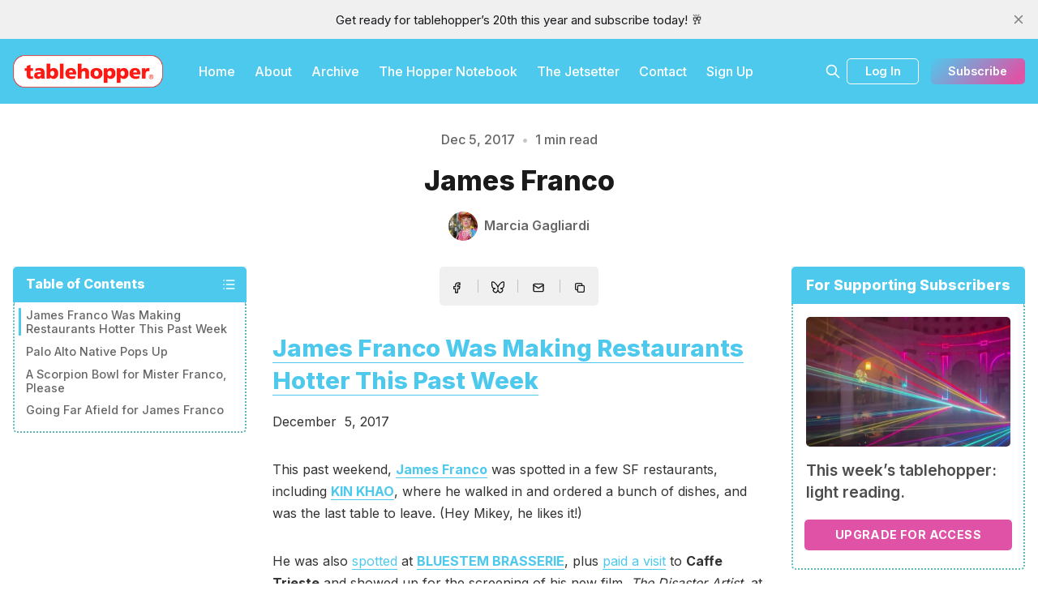

--- FILE ---
content_type: text/html; charset=utf-8
request_url: https://www.tablehopper.com/starlet/james-franco/
body_size: 13131
content:
<!DOCTYPE html>
<html lang="en">
  <head>
    <meta charset="utf-8">
    <meta http-equiv="X-UA-Compatible" content="IE=edge">

    <title>James Franco
 | The Starlet | tablehopper</title>

    <meta name="HandheldFriendly" content="True" />
    <meta name="viewport" content="width=device-width, initial-scale=1.0" />
    

    <link rel="preload" href="https://www.tablehopper.com/assets/dist/app.min.js?v=4e64e1d9fa" as="script">
    <link rel="preload" href="https://www.tablehopper.com/assets/dist/app.min.css?v=4e64e1d9fa" as="style">
    <link rel="preconnect" href="https://fonts.googleapis.com">
    <link rel="preconnect" href="https://fonts.gstatic.com" crossorigin>
        <link rel="preload stylesheet" href="https://fonts.googleapis.com/css2?family=Inter:wght@300;400;500;600;700;800&display=swap" 
              as="style" onload="this.onload=null;this.rel='stylesheet'" crossorigin>

        <noscript>
          <link href="https://fonts.googleapis.com/css2?family=Inter:wght@300;400;500;600;700;800&display=swap" rel="stylesheet">
        </noscript>










    <script async defer src="https://www.tablehopper.com/assets/dist/app.min.js?v=4e64e1d9fa"></script>

    <link rel="stylesheet" type="text/css" href="https://www.tablehopper.com/assets/dist/app.min.css?v=4e64e1d9fa" />

    <!--cssential--><style></style><!--/cssential-->

    <script>
  // Basic Config
  let CONFIG = {
    GHOST_URL: `https://www.tablehopper.com`, 
    GHOST_KEY: ``,
    GHOST_SEARCH_IN_CONTENT: false,
    GHOST_VERSION: 'v5.0',
    GHOST_SEARCH_LIMIT: 8,
    DEFAULT_COLOR_SCHEME: `System`,
    ENABLE_FLOATING_HEADER: !!``,
    ENABLE_IMAGE_LIGHTBOX: !!`true`,
    OPEN_LINKS_IN_NEW_TAB: !!`true`,
    ENABLE_PWA: false, /* Enable PWA - Progressive Web App */
    DISQUS_SHORTNAME: 'biron-demo', /* Replace 'biron-demo' with your disqus account shortname */
    COVE_ID: 'ab54ff64f87b5164490617011224d5f9' /* To use Cove, replace the below id with your cove publication id*/
  }
</script>

<style>
  :root {
    --global-theme-notifications: flex; /* flex/none */
    --global-intro-bg: var(--color-primary); /* you can add your own color */
    --global-theme-toggle: none; /* flex/none */
    --global-search: flex; /* flex/none */
    --global-search-by-tag: flex; /* flex/none */
    --global-max-width: 1280px; /* site max width */
    --global-content-width: 40rem; /* post-content-width */
    --global-radius: 5px; /* default radius */
    --global-gallery-gap: 0.5em; /* Image gallery distance between images */
    --global-hyphens: none; /* none/auto */
    --global-header-position: sticky; /* relative/sticky */
    --global-header-height: 80px;
    --global-progress-bar: visible; /* visible/hidden */
    --global-scroll-top: hidden; /* visible/hidden */
    --global-content-preview-fading: 0%; /* 80%-100% for fading effect */
    --global-announcement-height: 30px;
    --color-secondary: #e052a5;
  }
</style>

    <script>
  // Dark/Light Theme Handling
  let preferredTheme; 
  if (CONFIG.DEFAULT_COLOR_SCHEME.toLowerCase() === 'system') {
    const preferredColorScheme = 
    ( window.matchMedia 
      && window.matchMedia('(prefers-color-scheme: dark)').matches
    ) 
    ? 'dark' 
    : 'light'
    preferredTheme = localStorage.getItem('USER_COLOR_SCHEME') || preferredColorScheme;
  } else {
    preferredTheme = localStorage.getItem('USER_COLOR_SCHEME') || CONFIG.DEFAULT_COLOR_SCHEME.toLowerCase();
  }
  document.documentElement.setAttribute('data-color-scheme', preferredTheme);

  // Newsletter overlay
  let userIntroPreference = localStorage.getItem('USER_INTRO');
  if (userIntroPreference) {
    document.documentElement.setAttribute('data-intro', userIntroPreference);
  }
  
  // Global values needed
  let GLOBAL = {
    CURRENT_PAGE: parseInt(''),
    NEXT_PAGE: parseInt(''),
    NEXT_PAGE_LINK: '',
    MAX_PAGES: parseInt(''), 
    LAST_PAGE: `` === `` ? true : false,
    POSTS_PER_PAGE: parseInt('10'),
    SCROLL_POS: 0
  }
</script>    

    <link rel="icon" href="https://www.tablehopper.com/content/images/size/w256h256/format/jpeg/2023/01/t-for-twitter-01.jpg" type="image/jpeg">
    <link rel="canonical" href="https://www.tablehopper.com/starlet/james-franco/">
    <meta name="referrer" content="no-referrer-when-downgrade">
    
    <meta property="og:site_name" content="tablehopper">
    <meta property="og:type" content="article">
    <meta property="og:title" content="James Franco
 | The Starlet | tablehopper">
    <meta property="og:description" content="James Franco Was Making Restaurants Hotter This Past Week

December  5, 2017

This past weekend, James Franco was spotted in a few SF restaurants, including KIN KHAO, where he walked in and ordered a bunch of dishes, and was the last table to leave. (Hey Mikey, he likes it!)

He">
    <meta property="og:url" content="https://www.tablehopper.com/starlet/james-franco/">
    <meta property="og:image" content="https://www.tablehopper.com/content/images/2023/01/tablehopper_logo_blue_2023-1.jpg">
    <meta property="article:published_time" content="2017-12-05T23:00:02.000Z">
    <meta property="article:modified_time" content="2017-12-05T23:00:02.000Z">
    <meta property="article:tag" content="The Starlet">
    
    <meta property="article:publisher" content="https://www.facebook.com/tablehopper">
    <meta property="article:author" content="https://www.facebook.com/tablehopper/">
    <meta name="twitter:card" content="summary">
    <meta name="twitter:title" content="James Franco
 | The Starlet | tablehopper">
    <meta name="twitter:description" content="James Franco Was Making Restaurants Hotter This Past Week

December  5, 2017

This past weekend, James Franco was spotted in a few SF restaurants, including KIN KHAO, where he walked in and ordered a bunch of dishes, and was the last table to leave. (Hey Mikey, he likes it!)

He">
    <meta name="twitter:url" content="https://www.tablehopper.com/starlet/james-franco/">
    <meta name="twitter:label1" content="Written by">
    <meta name="twitter:data1" content="Marcia Gagliardi">
    <meta name="twitter:label2" content="Filed under">
    <meta name="twitter:data2" content="The Starlet">
    <meta name="twitter:creator" content="@tablehopper">
    <meta property="og:image:width" content="995">
    <meta property="og:image:height" content="316">
    
    <script type="application/ld+json">
{
    "@context": "https://schema.org",
    "@type": "Article",
    "publisher": {
        "@type": "Organization",
        "name": "tablehopper",
        "url": "https://www.tablehopper.com/",
        "logo": {
            "@type": "ImageObject",
            "url": "https://www.tablehopper.com/content/images/2023/01/mediumlogo.png"
        }
    },
    "author": {
        "@type": "Person",
        "name": "Marcia Gagliardi",
        "image": {
            "@type": "ImageObject",
            "url": "https://www.tablehopper.com/content/images/size/w1200/2023/01/tempImagecyP6Il.gif",
            "width": 1200,
            "height": 1600
        },
        "url": "https://www.tablehopper.com/author/marcia/",
        "sameAs": [
            "https://www.facebook.com/tablehopper/",
            "https://x.com/tablehopper"
        ]
    },
    "headline": "James Franco\n | The Starlet | tablehopper",
    "url": "https://www.tablehopper.com/starlet/james-franco/",
    "datePublished": "2017-12-05T23:00:02.000Z",
    "dateModified": "2017-12-05T23:00:02.000Z",
    "keywords": "The Starlet",
    "description": "James Franco Was Making Restaurants Hotter This Past Week\n\nDecember  5, 2017\n\nThis past weekend, James Franco was spotted in a few SF restaurants, including KIN KHAO, where he walked in and ordered a bunch of dishes, and was the last table to leave. (Hey Mikey, he likes it!)\n\nHe was also spotted at BLUESTEM BRASSERIE, plus paid a visit to Caffe Trieste and showed up for the screening of his new film, The Disaster Artist, at Alamo Drafthouse.\n\n\nPalo Alto Native Pops Up\n\nDecember  1, 2015\n\nBy Dana",
    "mainEntityOfPage": "https://www.tablehopper.com/starlet/james-franco/"
}
    </script>

    <meta name="generator" content="Ghost 6.14">
    <link rel="alternate" type="application/rss+xml" title="tablehopper" href="https://www.tablehopper.com/rss/">
    <script defer src="https://cdn.jsdelivr.net/ghost/portal@~2.57/umd/portal.min.js" data-i18n="true" data-ghost="https://www.tablehopper.com/" data-key="7babdca04e83a57019c5bec6b9" data-api="https://tablehopper.ghost.io/ghost/api/content/" data-locale="en" crossorigin="anonymous"></script><style id="gh-members-styles">.gh-post-upgrade-cta-content,
.gh-post-upgrade-cta {
    display: flex;
    flex-direction: column;
    align-items: center;
    font-family: -apple-system, BlinkMacSystemFont, 'Segoe UI', Roboto, Oxygen, Ubuntu, Cantarell, 'Open Sans', 'Helvetica Neue', sans-serif;
    text-align: center;
    width: 100%;
    color: #ffffff;
    font-size: 16px;
}

.gh-post-upgrade-cta-content {
    border-radius: 8px;
    padding: 40px 4vw;
}

.gh-post-upgrade-cta h2 {
    color: #ffffff;
    font-size: 28px;
    letter-spacing: -0.2px;
    margin: 0;
    padding: 0;
}

.gh-post-upgrade-cta p {
    margin: 20px 0 0;
    padding: 0;
}

.gh-post-upgrade-cta small {
    font-size: 16px;
    letter-spacing: -0.2px;
}

.gh-post-upgrade-cta a {
    color: #ffffff;
    cursor: pointer;
    font-weight: 500;
    box-shadow: none;
    text-decoration: underline;
}

.gh-post-upgrade-cta a:hover {
    color: #ffffff;
    opacity: 0.8;
    box-shadow: none;
    text-decoration: underline;
}

.gh-post-upgrade-cta a.gh-btn {
    display: block;
    background: #ffffff;
    text-decoration: none;
    margin: 28px 0 0;
    padding: 8px 18px;
    border-radius: 4px;
    font-size: 16px;
    font-weight: 600;
}

.gh-post-upgrade-cta a.gh-btn:hover {
    opacity: 0.92;
}</style><script async src="https://js.stripe.com/v3/"></script>
    <script defer src="https://cdn.jsdelivr.net/ghost/sodo-search@~1.8/umd/sodo-search.min.js" data-key="7babdca04e83a57019c5bec6b9" data-styles="https://cdn.jsdelivr.net/ghost/sodo-search@~1.8/umd/main.css" data-sodo-search="https://tablehopper.ghost.io/" data-locale="en" crossorigin="anonymous"></script>
    <script defer src="https://cdn.jsdelivr.net/ghost/announcement-bar@~1.1/umd/announcement-bar.min.js" data-announcement-bar="https://www.tablehopper.com/" data-api-url="https://www.tablehopper.com/members/api/announcement/" crossorigin="anonymous"></script>
    <link href="https://www.tablehopper.com/webmentions/receive/" rel="webmention">
    <script defer src="/public/cards.min.js?v=4e64e1d9fa"></script>
    <link rel="stylesheet" type="text/css" href="/public/cards.min.css?v=4e64e1d9fa">
    <script defer src="/public/member-attribution.min.js?v=4e64e1d9fa"></script>
    <script defer src="/public/ghost-stats.min.js?v=4e64e1d9fa" data-stringify-payload="false" data-datasource="analytics_events" data-storage="localStorage" data-host="https://www.tablehopper.com/.ghost/analytics/api/v1/page_hit"  tb_site_uuid="24fd98df-2807-447f-8483-3d0fb9476a81" tb_post_uuid="a98981b5-d0e2-4247-8fb1-5647ab23e4e1" tb_post_type="post" tb_member_uuid="undefined" tb_member_status="undefined"></script><style>:root {--ghost-accent-color: #4DC9ED;}</style>
    <meta name="robots" content="max-image-preview:large">

<style>
    /* Change feature image to be full height on imported content */
    body.tag-hash-html .hero .hero__figure img { height: auto; max-height: none; }    
</style>

<script defer  defer data-domain="tablehopper.com" src="https://plausible.io/js/script.hash.outbound-links.js"></script>
  </head>
  <body class="post-template tag-the-starlet tag-hash-html tag-hash-import-2023-02-06-04-55">
        
    <div class="progress-bar"></div>
    
    <header class="header js-header is-relative">
  <div class="container wrapper w-100">
    <div class="row">
      <div class="col-xs col-lg-8 header__left flex items-center">
<a class="header__brand" href="https://www.tablehopper.com">            <img class="header__logo"
              src="/content/images/size/w300/2023/01/mediumlogo.png"
              alt="tablehopper"/>
</a>        
        <nav class="header__menu items-center">
          <ul class="nav">
    <li class="nav-home"><a href="https://www.tablehopper.com/">Home</a></li>
    <li class="nav-about"><a href="https://www.tablehopper.com/about/">About</a></li>
    <li class="nav-archive"><a href="https://www.tablehopper.com/archive/">Archive</a></li>
    <li class="nav-the-hopper-notebook"><a href="https://www.tablehopper.com/tag/the-hopper-notebook/">The Hopper Notebook</a></li>
    <li class="nav-the-jetsetter"><a href="https://www.tablehopper.com/jetsetter/">The Jetsetter</a></li>
    <li class="nav-contact"><a href="https://www.tablehopper.com/contact/">Contact</a></li>
    <li class="nav-sign-up"><a href="https://tablehopper.ghost.io/signup">Sign Up</a></li>
</ul>

        </nav>
      </div>

      <div class="col-xs col-lg-4 header__right items-center content-end">


        <button class="header__search--toggle flex-cc" data-ghost-search
          type="button" title="Search" aria-label="Search">
          <i class="icon icon-search icon--sm">
  <svg class="icon__svg">
    <use xlink:href="https://www.tablehopper.com/assets/icons/icon-sprite.svg?v=4e64e1d9fa#search"></use>
  </svg>
</i>        </button>

          <a class="signin-link" href="/signin/">Log In</a>

          <a class="signup-link header-cta btn--gradient" href="/signup/" data-portal="signup">Subscribe</a> 
        
        <button class="header__menu--toggle flex-cc js-menu-toggle"
          type="button" title="Menu" aria-label="Menu">
          <i class="icon icon-menu icon--sm">
  <svg class="icon__svg">
    <use xlink:href="https://www.tablehopper.com/assets/icons/icon-sprite.svg?v=4e64e1d9fa#menu"></use>
  </svg>
</i>          <i class="icon icon-x icon--sm">
  <svg class="icon__svg">
    <use xlink:href="https://www.tablehopper.com/assets/icons/icon-sprite.svg?v=4e64e1d9fa#x"></use>
  </svg>
</i>        </button>

        <button class="header__user--toggle flex-cc js-member-btn is-not-member" 
            title="Menu" 
            aria-label="Menu">
          <i class="icon icon-user icon--sm">
  <svg class="icon__svg">
    <use xlink:href="https://www.tablehopper.com/assets/icons/icon-sprite.svg?v=4e64e1d9fa#user"></use>
  </svg>
</i>        </button>
        <div class="user-menu js-user-menu">
<a class="signup-link" href="/signup/">      <i class="icon icon-arrow-up-right icon--xs">
  <svg class="icon__svg">
    <use xlink:href="https://www.tablehopper.com/assets/icons/icon-sprite.svg?v=4e64e1d9fa#arrow-up-right"></use>
  </svg>
</i>Sign up
</a>

<a class="signin-link" href="/signin/">      <i class="icon icon-login icon--xs">
  <svg class="icon__svg">
    <use xlink:href="https://www.tablehopper.com/assets/icons/icon-sprite.svg?v=4e64e1d9fa#login"></use>
  </svg>
</i>Sign in
</a>

  <button class="btn--toggle btn-theme-toggle js-theme-toggle" 
    title="Theme Toggle" aria-label="Theme Toggle">
    <i class="icon icon-brightness-up icon--xs">
  <svg class="icon__svg">
    <use xlink:href="https://www.tablehopper.com/assets/icons/icon-sprite.svg?v=4e64e1d9fa#brightness-up"></use>
  </svg>
</i>    <i class="icon icon-brightness-down icon--xs">
  <svg class="icon__svg">
    <use xlink:href="https://www.tablehopper.com/assets/icons/icon-sprite.svg?v=4e64e1d9fa#brightness-down"></use>
  </svg>
</i>    <span>Theme</span>
  </button>
</div>      </div>
    </div>
  </div>
</header>

    <nav class="menu js-menu">
  <ul class="nav">
    <li class="nav-home"><a href="https://www.tablehopper.com/">Home</a></li>
    <li class="nav-about"><a href="https://www.tablehopper.com/about/">About</a></li>
    <li class="nav-archive"><a href="https://www.tablehopper.com/archive/">Archive</a></li>
    <li class="nav-the-hopper-notebook"><a href="https://www.tablehopper.com/tag/the-hopper-notebook/">The Hopper Notebook</a></li>
    <li class="nav-the-jetsetter"><a href="https://www.tablehopper.com/jetsetter/">The Jetsetter</a></li>
    <li class="nav-contact"><a href="https://www.tablehopper.com/contact/">Contact</a></li>
    <li class="nav-sign-up"><a href="https://tablehopper.ghost.io/signup">Sign Up</a></li>
</ul>

</nav>
    <div class="search js-search">
  <div class="search__hdr">
    <form action="/" method="get" class="search__form items-center bg-acc-2 js-search-form">
      <input type="text" id="ghost-search-field" class="search__input" aria-label="Search"
        title="Search" placeholder="Search" autocomplete="off" required/>
      <div class="search__icon">
        <i class="icon icon-search icon--sm">
  <svg class="icon__svg">
    <use xlink:href="https://www.tablehopper.com/assets/icons/icon-sprite.svg?v=4e64e1d9fa#search"></use>
  </svg>
</i>      </div>
    </form>
    <button class="search--close bg-acc-2 js-search-close"
      title="Close" aria-label="Close">
        <i class="icon icon-x icon--sm">
  <svg class="icon__svg">
    <use xlink:href="https://www.tablehopper.com/assets/icons/icon-sprite.svg?v=4e64e1d9fa#x"></use>
  </svg>
</i>    </button>
    <div class="search__info">
      <span class="js-search-info">Please enter at least 3 characters</span>
      <span class="js-search-number m-r-xs fw-700 color-primary is-hidden">0</span><span class="js-search-notify is-hidden fw-600">results found</span>
    </div>
  </div>
  <div class="search-helper">
        <button class="search__tag m-r-sm m-b-sm js-search-tag" aria-label="The Chatterbox"
          >The Chatterbox</button>
        <button class="search__tag m-r-sm m-b-sm js-search-tag" aria-label="The Starlet"
          >The Starlet</button>
  </div>
  <div class="search-content">
    <div class="search-result js-search-results" id="ghost-search-results"></div>
  </div>
</div>

    <main class="container wrapper main">
      
  <span class="is-rel w-100 display-block"><span class="is-abs w-100"></span></span>
  <div class="m-0-auto">
    <div class="hero no-img p-t-lg "
  >
  <div class="hero__content flex flex-col flex-cc m-b">
      <div class="hero__info flex flex-cc text-acc-3 fw-500 m-b">
        <span>Dec 5, 2017</span>
        <span class="m-l-sm m-r-sm separator-dot">&bull;</span>
        <span>1 min read</span>
      </div>

    <h1 class="hero__title text-center">James Franco</h1>

      <div class="hero__details flex text-acc-3"> 
<a class="post-card__author" href="/author/marcia/">                <img 
                  class="lazyload" 
                  data-sizes="auto"
                  data-src="/content/images/size/w100/2023/01/tempImagecyP6Il.gif" 
                  src="/content/images/size/w30/2023/01/tempImagecyP6Il.gif" 
                  alt="Marcia Gagliardi" 
                />
              <span class="fw-600">Marcia Gagliardi</span>
</a>      </div>

  </div>

</div>
    <div class="row">
      <div class="col-xs-12 col-lg-3">
          <div class="post-toc js-post-toc is-aside"> 
    <div class="post-toc__header flex items-center">
      <span class="m-r flex-1">Table of Contents</span>
      <button class="post-toc__toggle js-toc-toggle">
        <i class="icon icon-list icon--sm">
  <svg class="icon__svg">
    <use xlink:href="https://www.tablehopper.com/assets/icons/icon-sprite.svg?v=4e64e1d9fa#list"></use>
  </svg>
</i>      </button>
    </div>
    <div class="post-toc__content js-toc"></div>
  </div>

      </div>

      <div class="col-xs-12 col-lg-6">
        <div class="share-section content-wrap">
          <div class="post-share">
  <ul>
    <li>
      <a class="social-share__item facebook js-share" target="_blank"
        href="https://www.facebook.com/sharer.php?u=https://www.tablehopper.com/starlet/james-franco/"
        title="Share on Facebook" aria-label="Share on Facebook">
        <i class="icon icon-facebook icon--sm">
  <svg class="icon__svg">
    <use xlink:href="https://www.tablehopper.com/assets/icons/icon-sprite.svg?v=4e64e1d9fa#facebook"></use>
  </svg>
</i>      </a>
    </li>
    <li>
      <a class="social-share__item bluesky js-share" target="_blank"
        href="https://bsky.app/intent/compose?text=James%20Franco%20https%3A%2F%2Fwww.tablehopper.com%2Fstarlet%2Fjames-franco%2F"
        title="Share on Bluesky" aria-label="Share on Bluesky">
        <svg xmlns="http://www.w3.org/2000/svg" viewBox="0 -3.268 64 68.414" width="17" height="17"><path fill="currentColor" d="M13.873 3.805C21.21 9.332 29.103 20.537 32 26.55v15.882c0-.338-.13.044-.41.867-1.512 4.456-7.418 21.847-20.923 7.944-7.111-7.32-3.819-14.64 9.125-16.85-7.405 1.264-15.73-.825-18.014-9.015C1.12 23.022 0 8.51 0 6.55 0-3.268 8.579-.182 13.873 3.805zm36.254 0C42.79 9.332 34.897 20.537 32 26.55v15.882c0-.338.13.044.41.867 1.512 4.456 7.418 21.847 20.923 7.944 7.111-7.32 3.819-14.64-9.125-16.85 7.405 1.264 15.73-.825 18.014-9.015C62.88 23.022 64 8.51 64 6.55c0-9.818-8.578-6.732-13.873-2.745z"/></svg>      </a>
    </li>
    <li>
      <a class="social-share__item mail"
        href="mailto:?subject=James%20Franco&body=https://www.tablehopper.com/starlet/james-franco/&nbsp;James%20Franco"
        title="Share by email" aria-label="Share by email">
        <i class="icon icon-mail icon--sm">
  <svg class="icon__svg">
    <use xlink:href="https://www.tablehopper.com/assets/icons/icon-sprite.svg?v=4e64e1d9fa#mail"></use>
  </svg>
</i>      </a>
    </li>
    <li>
      <button class="copy copy-link js-copy-link" data-url="https://www.tablehopper.com/starlet/james-franco/"
        title="Copy to clipboard" data-message="Link copied" data-label="Copied!" aria-label="Copy to clipboard">
        <i class="icon icon-copy icon--sm">
  <svg class="icon__svg">
    <use xlink:href="https://www.tablehopper.com/assets/icons/icon-sprite.svg?v=4e64e1d9fa#copy"></use>
  </svg>
</i>      </button>
    </li>
    
  </ul>
</div>

        </div>
        <article class="post tag-the-starlet tag-hash-html tag-hash-import-2023-02-06-04-55 no-image content-wrap post-access-public no-overflow">
          <div class="content js-toc-content">
            
            <h2 id="james-franco-was-making-restaurants-hotter-this-past-week"><a href="https://www.tablehopper.com/starlet/james-franco-was-making-restaurants-hotter-this-past-week/" rel="bookmark">James Franco Was Making Restaurants Hotter This Past Week</a></h2><p>December  5, 2017</p><p>This past weekend, <strong><a href="https://www.tablehopper.com/starlet/james-franco">James Franco</a></strong> was spotted in a few SF restaurants, including <strong><a href="https://www.tablehopper.com/biz/kin-khao/">KIN KHAO</a></strong>, where he walked in and ordered a bunch of dishes, and was the last table to leave. (Hey Mikey, he likes it!)</p><p>He was also <a href="https://www.instagram.com/p/BcLuWDSDwrC/?taken-by=bluestemsf&ref=tablehopper.com">spotted</a> at <strong><a href="https://www.tablehopper.com/biz/bluestem-brasserie/">BLUESTEM BRASSERIE</a></strong>, plus <a href="https://sf.eater.com/2017/12/4/16733296/james-franco-caffe-trieste-sf-north-beach?ref=tablehopper.com">paid a visit</a> to <strong>Caffe Trieste</strong> and showed up for the screening of his new film, <em>The Disaster Artist</em>, at <strong>Alamo Drafthouse</strong>.</p><hr><h2 id="palo-alto-native-pops-up"><a href="https://www.tablehopper.com/starlet/palo-alto-native-pops-up/" rel="bookmark">Palo Alto Native Pops Up</a></h2><p>December  1, 2015</p><p><em>By Dana Eastland.</em> Local boy and actor <strong><a href="https://www.tablehopper.com/starlet/james-franco">James Franco</a></strong> is teaching a filmmaking class at Palo Alto High School and went to <a href="http://www.mayfieldbakery.com/?ref=tablehopper.com"><strong>Mayfield Bakery</strong></a> with his mom after class, <a href="https://www.instagram.com/p/-sngdGS9aI/?taken-by=jamesfrancotv&ref=tablehopper.com">according to Instagram</a>. Hopefully he was there for a little less than 127 hours.</p><hr><h2 id="a-scorpion-bowl-for-mister-franco-please"><a href="https://www.tablehopper.com/starlet/a-scorpion-bowl-for-mister-franco-please/" rel="bookmark">A Scorpion Bowl for Mister Franco, Please</a></h2><p>January 24, 2012</p><p>On Thursday night, <strong><a href="https://www.tablehopper.com/starlet/james-franco">James Franco</a></strong> was spotted at <a href="https://www.tablehopper.com/biz/betelnut/">Betelnut</a> with friends. They had dumplings and scorpion bowls before heading off to a special screening of <em>The Iron Lady</em>.</p><hr><h2 id="going-far-afield-for-james-franco"><a href="https://www.tablehopper.com/starlet/going-far-afield-for-james-franco/" rel="bookmark">Going Far Afield for James Franco</a></h2><p>January  3, 2012</p><p>This is a little far afield for my usual coverage, but again, for <strong><a href="https://www.tablehopper.com/starlet/james-franco">James Franco</a></strong>, exceptions must be made. He had dinner at <a href="http://calafiapaloalto.com/?ref=tablehopper.com">Calafia Café</a> in Palo Alto with his mother and brother. (Yes, just like his collection of stories, <em><a href="http://www.greenapplebooks.com/aff/tablehopper/book/v/9781439163153?ref=tablehopper.com">Palo Alto</a></em>.)</p>
          </div>
        </article>

          <div class="share-section content-wrap">
            <div class="share-section__tag"><a href="/tag/the-starlet/">The Starlet</a></div>
            <div class="post-share">
  <ul>
    <li>
      <a class="social-share__item facebook js-share" target="_blank"
        href="https://www.facebook.com/sharer.php?u=https://www.tablehopper.com/starlet/james-franco/"
        title="Share on Facebook" aria-label="Share on Facebook">
        <i class="icon icon-facebook icon--sm">
  <svg class="icon__svg">
    <use xlink:href="https://www.tablehopper.com/assets/icons/icon-sprite.svg?v=4e64e1d9fa#facebook"></use>
  </svg>
</i>      </a>
    </li>
    <li>
      <a class="social-share__item bluesky js-share" target="_blank"
        href="https://bsky.app/intent/compose?text=James%20Franco%20https%3A%2F%2Fwww.tablehopper.com%2Fstarlet%2Fjames-franco%2F"
        title="Share on Bluesky" aria-label="Share on Bluesky">
        <svg xmlns="http://www.w3.org/2000/svg" viewBox="0 -3.268 64 68.414" width="17" height="17"><path fill="currentColor" d="M13.873 3.805C21.21 9.332 29.103 20.537 32 26.55v15.882c0-.338-.13.044-.41.867-1.512 4.456-7.418 21.847-20.923 7.944-7.111-7.32-3.819-14.64 9.125-16.85-7.405 1.264-15.73-.825-18.014-9.015C1.12 23.022 0 8.51 0 6.55 0-3.268 8.579-.182 13.873 3.805zm36.254 0C42.79 9.332 34.897 20.537 32 26.55v15.882c0-.338.13.044.41.867 1.512 4.456 7.418 21.847 20.923 7.944 7.111-7.32 3.819-14.64-9.125-16.85 7.405 1.264 15.73-.825 18.014-9.015C62.88 23.022 64 8.51 64 6.55c0-9.818-8.578-6.732-13.873-2.745z"/></svg>      </a>
    </li>
    <li>
      <a class="social-share__item mail"
        href="mailto:?subject=James%20Franco&body=https://www.tablehopper.com/starlet/james-franco/&nbsp;James%20Franco"
        title="Share by email" aria-label="Share by email">
        <i class="icon icon-mail icon--sm">
  <svg class="icon__svg">
    <use xlink:href="https://www.tablehopper.com/assets/icons/icon-sprite.svg?v=4e64e1d9fa#mail"></use>
  </svg>
</i>      </a>
    </li>
    <li>
      <button class="copy copy-link js-copy-link" data-url="https://www.tablehopper.com/starlet/james-franco/"
        title="Copy to clipboard" data-message="Link copied" data-label="Copied!" aria-label="Copy to clipboard">
        <i class="icon icon-copy icon--sm">
  <svg class="icon__svg">
    <use xlink:href="https://www.tablehopper.com/assets/icons/icon-sprite.svg?v=4e64e1d9fa#copy"></use>
  </svg>
</i>      </button>
    </li>
    
  </ul>
</div>

          </div>
        
            <div class="post-footer content-wrap p-t-lg m-b">


            </div>
			
		
			

              <div class="subscribe__section m-b is-rel flex flex-cc p border-3">
                  <img class="lazyload sidebar__icon"
                    data-src="/content/images/size/w100/2023/01/t-for-twitter-01.jpg"
                    src="/content/images/size/w30/2023/01/t-for-twitter-01.jpg"
                    alt="tablehopper"/>
                <div class="post__subscribe bg-default">
                  <h4 class="text-center text-acc-1 fw-800">Like to eat?</h4>
                  <div class="text-center m-b text-acc-3">Subscribers get the goods.</div>
                  <form class="subscribe-form flex flex-col flex-cc is-joined" 
  data-members-form="subscribe">
  <div class="subscribe-box w-100">
    <input data-members-email class="" 
      type="email" autocomplete="off" placeholder="Your email address" 
      aria-labelledby="form-input-label" required/> 
    <button class="btn w-100 p btn--secondary" type="submit">
      Subscribe
    </button>
  </div>
  <div class="notify notify-success">
    <div class="notify__msg flex-1">Great! Check your inbox and click the link.</div> 
    <button class="notify__close js-notify-close" type="button" aria-label="Close"></button>
  </div>
  <div class="notify notify-error">
    <div class="notify__msg flex-1">Sorry, something went wrong. Please try again.</div> 
    <button class="notify__close js-notify-close" type="button" aria-label="Close"></button>
  </div>
</form>                </div>
              </div>
                </div>

      <div class="col-xs-12 col-lg-3">
        <aside class="sidebar">

      <div class="sidebar__section paid flex">   
        <div class="sidebar__title">For Supporting Subscribers</div>
        <div class="sidebar__section__content">  
<a class="sidebar-story paid" href="/newsletter/this-weeks-tablehopper-light-reading/">                <div class="sidebar-story__media m-r">
                  <img 
                    class="lazyload" 
                    data-sizes="auto"
                    data-src="/content/images/size/w600/2026/01/illuminate-color-blast-saint-josephs-1.jpeg"
                    src="/content/images/size/w600/2026/01/illuminate-color-blast-saint-josephs-1.jpeg"
                    alt="This week’s tablehopper: light reading."
                  />
                </div>
              <div class="sidebar-story__content">
                <h3 class="sidebar-story__title">This week’s tablehopper: light reading.</h3>
              </div>
</a>            <a href="/signup/" data-portal="signup" class="btn btn--secondary btn--filled paid">Upgrade for access</a>
        </div> 
      </div>

      <div class="sidebar__section">
        <div class="sidebar__title">Featured Posts</div>
        <div class="sidebar__section__content">
<a class="sidebar-story" href="/bore/in-2026-these-things-need-to-be-86ed/">                <div class="sidebar-story__media m-r">
                  <img 
                    class="lazyload" 
                    data-sizes="auto"
                    data-src="/content/images/size/w100/2026/01/the-bore-stone-crab-claws-1.jpeg"
                    src="/content/images/size/w30/2026/01/the-bore-stone-crab-claws-1.jpeg"
                    alt="In 2026, These Things Need to Be 86’ed"
                  />
                </div>
              <div class="sidebar-story__content">
                <h3 class="sidebar-story__title">In 2026, These Things Need to Be 86’ed</h3>

                <div class="sidebar-story__info">
                  <time datetime="2026-01-09" class="sidebar-story__date">
                    Jan 09, 2026
                  </time>
                </div>
              </div>
</a><a class="sidebar-story" href="/newsletter/this-weeks-tablehopper-legacy/">                <div class="sidebar-story__media m-r">
                  <img 
                    class="lazyload" 
                    data-sizes="auto"
                    data-src="/content/images/size/w100/2025/01/charles-phan-and-the-inimitable-cecilia-chiang_meals-on-wheels-copy.jpg"
                    src="/content/images/size/w30/2025/01/charles-phan-and-the-inimitable-cecilia-chiang_meals-on-wheels-copy.jpg"
                    alt="This week’s tablehopper: legacy."
                  />
                </div>
              <div class="sidebar-story__content">
                <h3 class="sidebar-story__title">This week’s tablehopper: legacy.</h3>

                <div class="sidebar-story__info">
                  <time datetime="2025-01-23" class="sidebar-story__date">
                    Jan 23, 2025
                  </time>
                </div>
              </div>
</a><a class="sidebar-story" href="/the-hopper-notebook-seven-of-my-top-traditional-and-iconic-pasta-dishes-in-san-francisco/">                <div class="sidebar-story__media m-r">
                  <img 
                    class="lazyload" 
                    data-sizes="auto"
                    data-src="/content/images/size/w100/2025/01/milano-aurora-gnocchi-2.jpeg"
                    src="/content/images/size/w30/2025/01/milano-aurora-gnocchi-2.jpeg"
                    alt="The Hopper Notebook: Seven of My Top Traditional and Iconic Pasta Dishes in San Francisco"
                  />
                </div>
              <div class="sidebar-story__content">
                <h3 class="sidebar-story__title">The Hopper Notebook: Seven of My Top Traditional and Iconic Pasta Dishes in San Francisco</h3>

                <div class="sidebar-story__info">
                  <time datetime="2025-01-18" class="sidebar-story__date">
                    Jan 18, 2025
                  </time>
                </div>
              </div>
</a><a class="sidebar-story" href="/mission-locations-featured-in-the-latest-tablehopper-video-from-new-chapter/">                <div class="sidebar-story__media m-r">
                  <img 
                    class="lazyload" 
                    data-sizes="auto"
                    data-src="/content/images/size/w100/2024/09/marcia-new-chapter-mission-pic-saul-santell.jpeg"
                    src="/content/images/size/w30/2024/09/marcia-new-chapter-mission-pic-saul-santell.jpeg"
                    alt="Mission Locations Featured in the Latest tablehopper Video from New Chapter"
                  />
                </div>
              <div class="sidebar-story__content">
                <h3 class="sidebar-story__title">Mission Locations Featured in the Latest tablehopper Video from New Chapter</h3>

                <div class="sidebar-story__info">
                  <time datetime="2024-09-24" class="sidebar-story__date">
                    Sep 24, 2024
                  </time>
                </div>
              </div>
</a><a class="sidebar-story" href="/newsletter/this-weeks-tablehopper-whereas/">                <div class="sidebar-story__media m-r">
                  <img 
                    class="lazyload" 
                    data-sizes="auto"
                    data-src="/content/images/size/w100/2024/04/house-of-more-and-tablehopper-photo-by-gooch-1.jpg"
                    src="/content/images/size/w30/2024/04/house-of-more-and-tablehopper-photo-by-gooch-1.jpg"
                    alt="This week’s tablehopper: whereas."
                  />
                </div>
              <div class="sidebar-story__content">
                <h3 class="sidebar-story__title">This week’s tablehopper: whereas.</h3>

                <div class="sidebar-story__info">
                  <time datetime="2024-04-24" class="sidebar-story__date">
                    Apr 24, 2024
                  </time>
                </div>
              </div>
</a>        </div>
      </div>


    <div class="sidebar__section">   
      <div class="sidebar__title">Latest Posts</div>   
      <div class="sidebar__section__content">
<a class="sidebar-story" href="/newsletter/this-weeks-tablehopper-light-reading/">              <div class="sidebar-story__media m-r">
                <img 
                  class="lazyload" 
                  data-sizes="auto"
                  data-src="/content/images/size/w100/2026/01/illuminate-color-blast-saint-josephs-1.jpeg"
                  src="/content/images/size/w30/2026/01/illuminate-color-blast-saint-josephs-1.jpeg"
                  alt="This week’s tablehopper: light reading."
                />
              </div>
            <div class="sidebar-story__content">
              <h3 class="sidebar-story__title">This week’s tablehopper: light reading.</h3>

              <div class="sidebar-story__info">
                <time datetime="2026-01-28" class="sidebar-story__date">
                  Jan 28, 2026
                </time>
              </div>
            </div>
</a><a class="sidebar-story" href="/newsletter/this-weeks-tablehopper-carbs-and-crab-free/">              <div class="sidebar-story__media m-r">
                <img 
                  class="lazyload" 
                  data-sizes="auto"
                  data-src="/content/images/size/w100/2026/01/sf-bay-bridge-water-night-2.jpeg"
                  src="/content/images/size/w30/2026/01/sf-bay-bridge-water-night-2.jpeg"
                  alt="This week’s tablehopper: carbs and crab. (free)"
                />
              </div>
            <div class="sidebar-story__content">
              <h3 class="sidebar-story__title">This week’s tablehopper: carbs and crab. (free)</h3>

              <div class="sidebar-story__info">
                <time datetime="2026-01-23" class="sidebar-story__date">
                  Jan 23, 2026
                </time>
              </div>
            </div>
</a><a class="sidebar-story" href="/newsletter/this-weeks-tablehopper-carbs-and-crab/">              <div class="sidebar-story__media m-r">
                <img 
                  class="lazyload" 
                  data-sizes="auto"
                  data-src="/content/images/size/w100/2026/01/sf-bay-bridge-water-night-1.jpeg"
                  src="/content/images/size/w30/2026/01/sf-bay-bridge-water-night-1.jpeg"
                  alt="This week’s tablehopper: carbs and crab."
                />
              </div>
            <div class="sidebar-story__content">
              <h3 class="sidebar-story__title">This week’s tablehopper: carbs and crab.</h3>

              <div class="sidebar-story__info">
                <time datetime="2026-01-22" class="sidebar-story__date">
                  Jan 22, 2026
                </time>
              </div>
            </div>
</a>      </div>
    </div>

  

      <div class="sidebar__section is-sticky flex flex-cc p-xs border-3">
          <img class="lazyload sidebar__icon"
            data-src="/content/images/size/w100/2023/01/t-for-twitter-01.jpg"
            src="/content/images/size/w30/2023/01/t-for-twitter-01.jpg"
            alt="tablehopper"/>
        <div class="sidebar__subscribe bg-default">
           <h4 class="text-center text-acc-1 fw-800">You like to eat?</h4>
           <div class="text-center m-b text-acc-3">Subscribers get the goods.</div>
          <form class="subscribe-form flex flex-col flex-cc" 
  data-members-form="subscribe">
  <div class="subscribe-box w-100">
    <input data-members-email class="" 
      type="email" autocomplete="off" placeholder="Your email address" 
      aria-labelledby="form-input-label" required/> 
    <button class="btn w-100 p btn--secondary" type="submit">
      Subscribe
    </button>
  </div>
  <div class="notify notify-success">
    <div class="notify__msg flex-1">Great! Check your inbox and click the link.</div> 
    <button class="notify__close js-notify-close" type="button" aria-label="Close"></button>
  </div>
  <div class="notify notify-error">
    <div class="notify__msg flex-1">Sorry, something went wrong. Please try again.</div> 
    <button class="notify__close js-notify-close" type="button" aria-label="Close"></button>
  </div>
</form>        </div>
      </div>
    </aside>
      </div>
    </div>
  </div>


      	
	<div class="ctx-module-container ctx_shortcode_placement ctx-clearfix"></div>   


    </main>

    <footer class="footer">
  <div class="container wrapper">
    <div class="footer__top">
      <div class="row">
        <div class="col-xs-12 col-md-4 footer__el">
            <img class="footer__logo lazyload"
              src="/content/images/size/w300/2023/01/mediumlogo.png"
              alt="tablehopper"/>

          <div class="footer__description m-b">
            Live your best SF life.
          </div>

          <div class="footer__social">
            <div class="social flex">
  <a class="social__item instagram"
     href="https://www.instagram.com/tablehopper/" target="_blank" title="Instagram"
     aria-label="Instagram" rel="noreferrer">
    <i class="icon icon-instagram icon--sm">
  <svg class="icon__svg">
    <use xlink:href="https://www.tablehopper.com/assets/icons/icon-sprite.svg?v=4e64e1d9fa#instagram"></use>
  </svg>
</i>  </a>

  <a class="social__item facebook"
    href="https://www.facebook.com/tablehopper/" target="_blank" title="Facebook"
    aria-label="Facebook" rel="noreferrer">
    <i class="icon icon-facebook icon--sm">
  <svg class="icon__svg">
    <use xlink:href="https://www.tablehopper.com/assets/icons/icon-sprite.svg?v=4e64e1d9fa#facebook"></use>
  </svg>
</i>  </a>

  <a class="social__item bluesky"
    href="https://bsky.app/profile/tablehopper.bsky.social" target="_blank" title="Bluesky"
    aria-label="Bluesky" rel="noreferrer">
    <svg xmlns="http://www.w3.org/2000/svg" viewBox="0 -3.268 64 68.414" width="17" height="17"><path fill="currentColor" d="M13.873 3.805C21.21 9.332 29.103 20.537 32 26.55v15.882c0-.338-.13.044-.41.867-1.512 4.456-7.418 21.847-20.923 7.944-7.111-7.32-3.819-14.64 9.125-16.85-7.405 1.264-15.73-.825-18.014-9.015C1.12 23.022 0 8.51 0 6.55 0-3.268 8.579-.182 13.873 3.805zm36.254 0C42.79 9.332 34.897 20.537 32 26.55v15.882c0-.338.13.044.41.867 1.512 4.456 7.418 21.847 20.923 7.944 7.111-7.32 3.819-14.64-9.125-16.85 7.405 1.264 15.73-.825 18.014-9.015C62.88 23.022 64 8.51 64 6.55c0-9.818-8.578-6.732-13.873-2.745z"/></svg>  </a>

  <a class="social__item threads"
    href="https://www.threads.com/@tablehopper" target="_blank" title="threads"
    aria-label="threads" rel="noreferrer">
    <svg height="17" viewBox="-.1 .2 481.2 555.9" width="2162" xmlns="http://www.w3.org/2000/svg"><path d="m182 3.4c-34.4 7.7-66.1 22.2-90.1 41.1-11.7 9.3-28.9 27.1-38.3 39.8-4.7 6.4-8.6 11.9-8.6 12.2 0 .4-1.3 2.5-2.9 4.8-3.7 5.4-12.8 23.6-17.6 35.2-3.4 8.2-5.4 14.1-11.4 33.7-2.6 8.3-7.6 33.4-9.2 45.3-.6 4.9-1.6 11.9-2.1 15.5s-1.2 22.5-1.5 42.1c-.4 33.8-.3 36.5 2.1 56 1.4 11.2 3.5 25.3 4.6 31.4 2.1 11.3 8.9 37.6 11.7 44.9 15.8 41.8 30.4 65.8 55.3 90.7 18.1 18.2 32.6 28.5 55.5 39.5 15.8 7.7 35.7 14.4 52.6 17.9l12.5 2.6 55-.4c54.8-.4 54.9-.4 64.9-2.9 39.9-10.1 70.1-27.1 98-55.2 16.8-16.9 28.4-34.5 36.3-55 7.2-18.6 9.1-28 9.9-48.6 2.4-60.7-26.2-108.1-81.3-135-4.5-2.2-8.4-4.7-8.7-5.5-.4-.8-.9-4.9-1.2-9.2-1-12.3-4.9-29.9-9.5-42.5-9.9-27.2-29.7-49.9-53-61-15.5-7.3-26.9-10.3-46.2-11.8-18.2-1.5-34.4 0-52.8 4.8-7.3 1.9-21.8 8.9-30.4 14.6-12.7 8.4-31.6 27.9-31.6 32.4 0 .7 32.5 23.6 37.7 26.6.6.3 4.8-3.1 10-8.2 11.1-11 17.5-14.6 34.8-19.3 7.8-2.2 33.2-1.9 42 .4 26.5 7 41.2 23 48 52.4 1.1 4.6 1.1 5.5-.2 6-.8.3-6.4-.1-12.6-.8-14.1-1.8-58-1.8-69.2-.1-33.9 5.3-59.3 17.9-77.2 38.5-23.8 27.3-27 70.8-7.6 102.9 5.3 8.8 17.7 21.9 25.7 27.2 23.4 15.5 51.8 22.3 81.5 19.6 55.3-5.1 91.2-37.7 105.1-95.5 1.2-4.9 2.4-11.1 2.7-13.7.9-7.5 2.2-7.8 10-2 22.4 16.6 34.3 39.3 35.9 68.2 1.9 33.1-14.1 65.6-44.4 90.3-23.1 18.9-45.6 28.5-80.3 34.4-15.2 2.6-63.8 2.6-79.4 0-42.3-7.1-74.5-22.6-99.2-47.8-14.1-14.6-22.6-26.6-32-45.4-8.3-16.5-16.6-42.7-21.2-66.5-4.5-23.7-6.5-50.9-5.8-78.5.9-33.2 3.5-52.5 10.8-82.2 7.1-29.1 20.8-57.8 36.7-77.4 15.3-18.9 31.8-32.1 53.7-42.8 13.7-6.7 18.3-8.5 29.5-11.5 3-.8 8-2.1 11-2.9 8.5-2.3 25-4.6 40.7-5.7 22.6-1.5 53.3 1.1 71.8 6.1 2.2.5 5.6 1.4 7.5 1.8 8.1 1.8 23 7.5 34.4 13.1 26.3 13.1 47.7 32.2 64.1 57.3 5.7 8.8 16.5 29.7 16.5 31.9 0 .8.4 1.8.9 2.3 1.1 1.3 5.5 13.2 7.6 20.7.9 3.2 2 6 2.5 6.3.8.5 17.3-3.6 36-8.8l8.5-2.4.3-3.6c.3-3.6-5.5-22.6-10-32.5-20-44.8-41-72.3-74.8-97.9-21.6-16.3-53.9-30.5-85.5-37.6l-14-3.1-50-.2-50-.2zm112 283.6c15.7 2 22.5 3.3 23.6 4.7 2 2.3-.9 22.4-5 35.4-8.3 25.9-22.4 40.7-45.1 47-11.5 3.2-33.6 3.2-45 0-25.3-7-39.2-24.8-36.3-46.3 1.9-14 10.6-24.7 26-32.2 9.8-4.8 14.1-6 27.8-8.1 10.6-1.6 42.6-1.9 54-.5z"/></svg>  </a>




</div>
          </div>
        </div>

        <div class="col-xs-12 col-md-4 footer__el">
          <span class="footer__title">Navigation</span>
          
          <div class="row">
            <div class="col-xs-6">
              <ul class="nav">
    <li class="nav-home"><a href="https://www.tablehopper.com/">Home</a></li>
    <li class="nav-about"><a href="https://www.tablehopper.com/about/">About</a></li>
    <li class="nav-archive"><a href="https://www.tablehopper.com/archive/">Archive</a></li>
    <li class="nav-the-hopper-notebook"><a href="https://www.tablehopper.com/tag/the-hopper-notebook/">The Hopper Notebook</a></li>
    <li class="nav-the-jetsetter"><a href="https://www.tablehopper.com/jetsetter/">The Jetsetter</a></li>
    <li class="nav-contact"><a href="https://www.tablehopper.com/contact/">Contact</a></li>
    <li class="nav-sign-up"><a href="https://tablehopper.ghost.io/signup">Sign Up</a></li>
</ul>
            </div>
            
            <div class="col-xs-6">
            </div>
          </div>
        </div>

        <div class="col-xs-12 col-md-4 footer__el">
            <span id="footer-input-label" class="footer__title m-b">Subscribe</span>

            <form class="subscribe-form flex flex-col flex-cc" 
  data-members-form="subscribe">
  <div class="subscribe-box w-100">
    <input data-members-email class="" 
      type="email" autocomplete="off" placeholder="Your email address" 
      aria-labelledby="footer-input-label" required/> 
    <button class="btn w-100 p btn--secondary" type="submit">
      Join now
    </button>
  </div>
  <div class="notify notify-success">
    <div class="notify__msg flex-1">Great! Check your inbox and click the link.</div> 
    <button class="notify__close js-notify-close" type="button" aria-label="Close"></button>
  </div>
  <div class="notify notify-error">
    <div class="notify__msg flex-1">Sorry, something went wrong. Please try again.</div> 
    <button class="notify__close js-notify-close" type="button" aria-label="Close"></button>
  </div>
</form>        </div>
      </div>
    </div>

    <div class="footer__bottom text-center">
      <span>&copy;2026&nbsp;<a href="https://www.tablehopper.com">tablehopper</a>.</span>
      <span>Published with&nbsp;<a href="https://ghost.org">Ghost</a>, <a href="https://outpost.pub/">Outpost</a>, and <a href="https://bironthemes.com/themes/nikko-ghost/?v=1">Nikko</a>.</span>
    </div>
  </div>
</footer>

    <button class="btn-toggle-round scroll-top js-scroll-top"
  type="button" title="Scroll to top" aria-label="Scroll to top">
  <i class="icon icon-arrow-up icon--sm">
  <svg class="icon__svg">
    <use xlink:href="https://www.tablehopper.com/assets/icons/icon-sprite.svg?v=4e64e1d9fa#arrow-up"></use>
  </svg>
</i></button>

  
    

    <div class="notifications">
  <div class="notify notify-signup">
    <div class="notify__msg">Great! You’ve successfully signed up.</div> 
    <button class="notify__close js-notify-close" data-class="signup-success" aria-label="Close"></button>
  </div>

  <div class="notify notify-signin">
    <div class="notify__msg">Welcome back! You&#x27;ve successfully signed in.</div> 
    <button class="notify__close js-notify-close" data-class="signin-success" aria-label="Close"></button>
  </div>

  <div class="notify notify-subscribe">
    <div class="notify__msg">You&#x27;ve successfully subscribed to tablehopper.</div> 
    <button class="notify__close js-notify-close" data-class="subscribe-success" aria-label="Close"></button>
  </div>

  <div class="notify notify-expired">
    <div class="notify__msg">Your link has expired.</div> 
    <button class="notify__close js-notify-close" data-class="link-expired" aria-label="Close"></button>
  </div>

  <div class="notify notify-checkout">
    <div class="notify__msg">Success! Check your email for magic link to sign-in.</div> 
    <button class="notify__close js-notify-close" data-class="checkout-success" aria-label="Close"></button>
  </div>

  <div class="notify notify-billing-success">
    <div class="notify__msg">Success! Your billing info has been updated.</div> 
    <button class="notify__close js-notify-close" data-class="billing-success" aria-label="Close"></button>
  </div>

  <div class="notify notify-billing-cancel">
    <div class="notify__msg">Your billing was not updated.</div> 
    <button class="notify__close js-notify-close" data-class="billing-cancel" aria-label="Close"></button>
  </div>
</div>


    <script>
      if (CONFIG.ENABLE_PWA && 'serviceWorker' in navigator) {
        window.addEventListener('load', function() {
          navigator.serviceWorker.register('/sw.js');
        });
      }
    </script>

	
	
	<script src="https://www.tablehopper.com/assets/js/smartquotes.js?v=4e64e1d9fa"></script>

	<script>smartquotes();</script>

      <script>
    document.addEventListener('readystatechange', function(event) {
      if (document.readyState === "complete") {
        // table of contents toggle
        const tocToggleBtn = document.querySelector('.js-toc-toggle');
        const postToc = document.querySelector('.js-post-toc');

        // media query for TOC function
        const mqSmall = window.matchMedia('(max-width: 767px)');
        const mqLarge = window.matchMedia('(min-width: 768px)');

        if (tocToggleBtn && postToc) {
          // if device is large, show the TOC by default
          if (mqLarge.matches) postToc.classList.add('is-active');

          // open/close the TOC
          tocToggleBtn.onclick = function(event) {
            postToc.classList.toggle('is-active');
          }
        }

        // get header height as threshold
        const header = getComputedStyle(document.documentElement)
                        .getPropertyValue('--global-header-height');

        const threshold = 200;
        const headerHeight = header ? parseInt(header) + 20 : 100;
        const headingsOffset = 10;

        /*window.addEventListener('scroll', function(event) {
          //Scroll back to top
          const scrollPos = window.scrollY || 
                            window.scrollTop || 
                            document.getElementsByTagName('html')[0].scrollTop;
          scrollPos > threshold ? postToc.classList.add('is-visible') 
                            : postToc.classList.remove('is-visible');
        }, false);*/

        if (postToc) {
          tocbot.init({
            // Where to render the table of contents.
            tocSelector: '.js-toc',
            // Where to grab the headings to build the table of contents.
            contentSelector: '.js-toc-content',
            // Which headings to grab inside of the contentSelector element.
            headingSelector: 'h1, h2, h3',
            // For headings inside relative or absolute positioned containers within content.
            hasInnerContainers: false,
            // smooth scroll
            scrollSmooth: false,
            // offset
            headingsOffset: headingsOffset,
            // onclick event
            onClick: function(e){ 
              e.preventDefault();
              const href = this.getAttribute('href');
              if (href) {
                const el = document.querySelector(`#${CSS.escape(href.substring(1))}`);
                let offset;
                const bodyRect = document.body.getBoundingClientRect().top;
                const elementRect = el.getBoundingClientRect().top;
                const elementPosition = elementRect - bodyRect;
                //const headerHeight = header ? parseInt(header) + 20 : 100;
                /*if(CONFIG.ENABLE_FLOATING_HEADER === true) {
                  offset = GLOBAL.SCROLL_POS > elementPosition ? headerHeight : 20;
                } else {
                  offset = headerHeight;
                }*/
                  offset = 0;
;
                GLOBAL.SCROLL_POS = elementPosition;
                const offsetPosition = elementPosition - offset;

                window.scrollTo({
                  top: offsetPosition,
                  behavior: 'smooth'
                });
              }

              // if on small screen close the TOC when clicking on item
              if (mqSmall.matches) postToc.classList.remove('is-active');
            }
          });
        }
      }
    });
  </script>

  <script>
    // Copy button
    const copyBtn = document.querySelector('.js-copy-link');
    if (copyBtn) {
      copyBtn.onclick = function(event) {
        copyToClipboard(event.currentTarget, event.currentTarget.getAttribute('data-url'));
      }
    }
    
    /** 
    * Copy to clipboard
    * @src - source element
    * @str - string to copy
    */ 
    const copyToClipboard = function(src, str) {
      const el = document.createElement('textarea');
      el.value = str;
      el.setAttribute('readonly', '');
      el.style.position = 'absolute';
      el.style.left = '-9999px';
      document.body.appendChild(el);
      el.select();
      document.execCommand('copy');
      document.body.removeChild(el);

      src.classList.add('is-active');
      setTimeout(function(){ document.querySelector('button.copy').classList.remove('is-active') }, 3000);
      src.setAttribute('data-label', 'Copied!');

      src.onmouseleave = function() { 
        src.classList.remove('has-tooltip');
        setTimeout(function(){
          src.setAttribute('data-label', '');
        }, 500); 
      }
    };
  </script>

  <script>
    // Copy button
    const copyBtn = document.querySelector('.js-copy-link');
    if (copyBtn) {
      copyBtn.onclick = function(event) {
        copyToClipboard(event.currentTarget, event.currentTarget.getAttribute('data-url'));
      }
    }
    
    /** 
    * Copy to clipboard
    * @src - source element
    * @str - string to copy
    */ 
    const copyToClipboard = function(src, str) {
      const el = document.createElement('textarea');
      el.value = str;
      el.setAttribute('readonly', '');
      el.style.position = 'absolute';
      el.style.left = '-9999px';
      document.body.appendChild(el);
      el.select();
      document.execCommand('copy');
      document.body.removeChild(el);

      src.classList.add('is-active');
      setTimeout(function(){ document.querySelector('button.copy').classList.remove('is-active') }, 3000);
      src.setAttribute('data-label', 'Copied!');

      src.onmouseleave = function() { 
        src.classList.remove('has-tooltip');
        setTimeout(function(){
          src.setAttribute('data-label', '');
        }, 500); 
      }
    };
  </script>

  <script>
    const scrollTop = document.querySelector('.js-scroll-top');

    if (scrollTop) {
      const offset = 80;

      window.addEventListener('scroll', function(event) {
        //Scroll back to top
        const scrollPos = window.scrollY || window.scrollTop || document.getElementsByTagName('html')[0].scrollTop;
        scrollPos > offset ? scrollTop.classList.add('is-active') : scrollTop.classList.remove('is-active');
      
      }, false);
    }
  </script>

  <script>
    // Give the parameter a variable name
    const qsParams = new URLSearchParams(window.location.search);
    const isAction = qsParams.has('action');
    const isStripe = qsParams.has('stripe');
    const success = qsParams.get('success');
    const action = qsParams.get('action');
    const stripe = qsParams.get('stripe');

    if (qsParams && isAction) {
      if (success === "true") {
        switch (action) {
          case 'subscribe':
            document.body.classList.add('subscribe-success')
            break;
          case 'signup': 
            document.body.classList.add('signup-success');
            break;
          case 'signin':
            document.body.classList.add('signin-success');
            break;
          default:
            break;
        }
      } else {
        document.body.classList.add('link-expired');
      }
    }

    if (qsParams && isStripe) {
      switch (stripe) {
        case 'success':
          document.body.classList.add('checkout-success');
          break;
        case 'billing-update-success':
          document.body.classList.add('billing-success');
          break;
        case 'billing-update-cancel':
          document.body.classList.add('billing-cancel');
          break;
        default:
          break;
      }
    }
    
    /**
    * Clean URI
    */
    function clearURI() {
      window.history.replaceState({}, '', `${window.location.pathname}`);
    }
  </script>

      <script>
        const labels = ['utm_source', 'utm_medium', 'utm_campaign', 'utm_id', 'ref'];
        const urlParams = new URLSearchParams(window.location.search);
        console.log(urlParams);
        labels.forEach(label => {
          if (urlParams.has(label)) {
            addInputLabel(`signup-${label}=${urlParams.get(label)}`);
          }
        });
       
        function addInputLabel(labelValue) {
          const subscribeForms = document.querySelectorAll('.subscribe-form');
          let labelInput = document.createElement('input');
          labelInput.setAttribute('data-members-label', '');
          labelInput.setAttribute('type', 'hidden');
          labelInput.setAttribute('value', labelValue);
          subscribeForms.forEach(form => {
            form.appendChild(labelInput.cloneNode(true));
          });
        }
      </script>


    <script type="text/javascript">
	var links = document.getElementsByTagName("article")[0].querySelectorAll('a');
    var a = new RegExp('/' + window.location.host + '/');
	links.forEach((link) => {
		if(!a.test(link.href)) {
			link.setAttribute("target","_blank");
		}
	});
</script>
    <script>
  const OutpostPub = {
    apiDomain: "https://tablehopperghostio.outpost.pub",
    apiKey: "22ab3b0b-4105-4ac6-9743-01790e088066",
    siteName: "tablehopper",
    memberId: "",
    memberEmail: "",
  }
</script>
<script src="https://assets.outpost.pub/assets/js/outpost-pub.js"></script>
    <script>
!function(w,d,id,ns,s){var c=w[ns]=w[ns]||{};if(c.ready||(c.q=[],c.ready=function(){c.q.push(arguments)}),!d.getElementById(id)){var e=d.createElement(s);e.id=id,e.src="https://assets.context.ly/kit/6.latest/loader.js";var h=d.getElementsByTagName(s)[0];h.parentNode.insertBefore(e,h)}}(window,document,"ctx-loader","Contextly","script");
</script>
<script>
Contextly.ready('widgets');
</script>

  </body>
</html>
